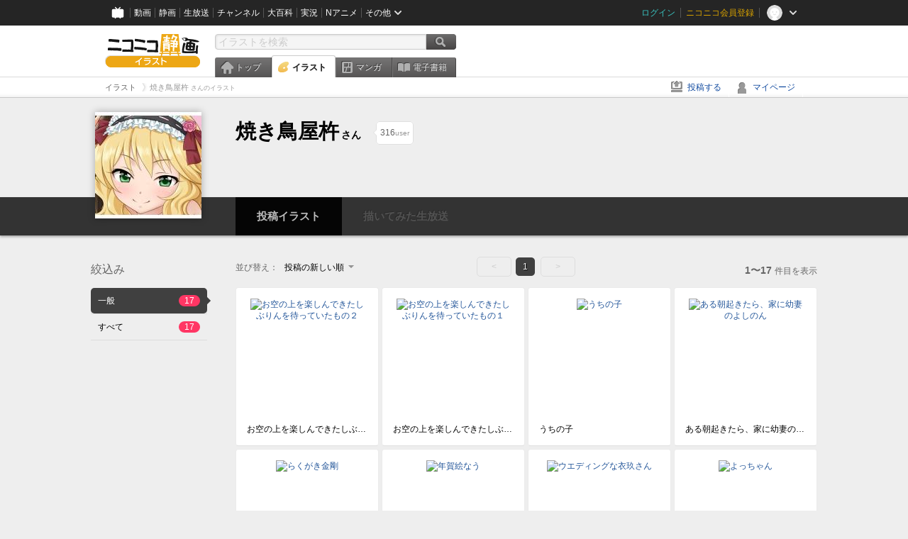

--- FILE ---
content_type: text/html; charset=UTF-8
request_url: https://ext.seiga.nicovideo.jp/user/illust/185769
body_size: 5637
content:
<!DOCTYPE html>
<!--[if IE 7 ]>    <html lang="ja" class="ie7 ielte8 ielte9"> <![endif]-->
<!--[if IE 8 ]>    <html lang="ja" class="ie8 ielte8 ielte9"> <![endif]-->
<!--[if IE 9 ]>    <html lang="ja" class="ie9 ielte9"> <![endif]-->
<!--[if lt IE 9]>  <script src="/js/lib/html5shiv.js"></script> <![endif]-->
<!--[if !(IE)]><!--> <html lang="ja" xmlns:og="http://ogp.me/ns#" xmlns:mixi="http://mixi-platform.com/ns#"> <!--<![endif]-->

<head>
<meta http-equiv="X-UA-Compatible" content="IE=Edge,chrome=1"/>
<meta http-equiv="Content-Type" content="text/html; charset=utf-8">
<meta http-equiv="Content-Script-Type" content="text/javascript">
<meta http-equiv="Content-Style-Type" content="text/css">
<meta name="description" content="ニコニコ静画は、「イラスト」や「マンガ」を投稿したり、「電子書籍」を読んだりして楽しむことができるサイトです。">
<meta name="copyright" content="&copy; DWANGO Co., Ltd.">
<meta name="keywords" content="静画,ニコ静,ニコニコ画像,画像,ニコニコ静止画,静止画,コメント,スライドショー,イラスト,描いてみた,電子書籍,漫画">
<meta name="google-site-verification" content="X1ARxKsFZK8gXr39X1KnF8tzHbcCj5lVZ-jQB0VwS-I" />
<meta name="mixi-check-robots" content="noimage" />
<title>焼き鳥屋杵 さんのイラスト一覧 - ニコニコ静画 (イラスト)</title>
<link rel="canonical" href="https://seiga.nicovideo.jp/user/illust/185769" />
<link rel="shortcut icon" href="/favicon.ico">
<link rel="stylesheet" type="text/css" href="/css/common/common_l.css?gfuk3e">
<!--[if IE 7]>
<link rel="stylesheet" type="text/css" href="/css/manga/ie7.css">
<![endif]-->
<script src="/js/common.min.js?q0xrj7" type="text/javascript"></script>
<script src="/js/illust/common.min.js?jpmmug" type="text/javascript"></script>
<script src="/js/illust/list.min.js?jwixbo" type="text/javascript"></script>
<!-- Google Tag Manager -->
<script type="text/javascript">
(function(win) {
var window = win;
var userId = "";
var loginStatus = "not_login";
var memberStatus = null;
var data = {};
data.user = {
user_id: parseInt(userId, 10) || null,
login_status: loginStatus,
member_status: memberStatus
};
window.NicoGoogleTagManagerDataLayer = [];
window.NicoGoogleTagManagerDataLayer.push(data);
})(window);
</script>
<script>(function(w,d,s,l,i){w[l]=w[l]||[];w[l].push({'gtm.start':
new Date().getTime(),event:'gtm.js'});var f=d.getElementsByTagName(s)[0],
j=d.createElement(s),dl=l!='dataLayer'?'&l='+l:'';j.async=true;j.src=
'https://www.googletagmanager.com/gtm.js?id='+i+dl;f.parentNode.insertBefore(j,f);
})(window,document,'script','NicoGoogleTagManagerDataLayer','GTM-KXT7G5G');</script>
<!-- End Google Tag Manager -->    
<link rel="stylesheet" type="text/css" href="/css/illust/all_l.css?babgzv">
<script src="https://res.ads.nicovideo.jp/assets/js/ads2.js?ref=seiga" type="text/javascript"></script>
<link rel="stylesheet" type="text/css" href="/css/dist/app.min.css?p5xzmh">
<script type="text/javascript" src="/js/dist/app.bundle.js?r8dm5h"></script>
</head>

<body>
<div id="CommonHeader"></div>
<style>
#CommonHeader {
position: relative;
width: 100%;
min-height: 36px;
z-index: 100000;
margin: 0;
padding: 0;
background-color: #252525;
}
</style>
<script>
(function() {
var commonHeaderParams = {"frontendId":56,"site":"seiga","user":{"isLogin":false},"customization":{"size":{"maxWidth":"984px"},"helpLink":{"href":"https:\/\/qa.nicovideo.jp\/category\/show\/402"},"logoutNextUrl":"\/user\/illust\/185769","nextUrl":"\/user\/illust\/185769","mypageUrl":"\/my\/","userPanelServiceLinksLabel":"\u30cb\u30b3\u30cb\u30b3\u9759\u753b\u30e1\u30cb\u30e5\u30fc","userPanelLinks":[{"href":"\/my\/clip","label":"\u30af\u30ea\u30c3\u30d7\u3057\u305f\u30a4\u30e9\u30b9\u30c8"},{"href":"\/my\/personalize","label":"\u30a4\u30e9\u30b9\u30c8\u5b9a\u70b9\u89b3\u6e2c"},{"href":"\/my\/image","label":"\u6295\u7a3f\u30a4\u30e9\u30b9\u30c8"},{"href":"\/illust\/ranking\/","label":"\u30a4\u30e9\u30b9\u30c8\u30e9\u30f3\u30ad\u30f3\u30b0"},{"href":"\/manga\/my\/favorite","label":"\u304a\u6c17\u306b\u5165\u308a\u6f2b\u753b"},{"href":"\/manga\/create","label":"\u6295\u7a3f\u30de\u30f3\u30ac"},{"href":"\/manga\/my\/bought","label":"\u8cfc\u5165\u3057\u305f\u30de\u30f3\u30ac"},{"href":"\/manga\/ranking\/","label":"\u30de\u30f3\u30ac\u30e9\u30f3\u30ad\u30f3\u30b0"},{"href":"https:\/\/user.nicoebook.jp\/app\/n3\/my\/books","label":"\u8cfc\u5165\u3057\u305f\u66f8\u7c4d"}]}};
var commonHeaderCustomParams =  { customization: { userPanelServiceLinksLabel: 'イラストメニュー', userPanelLinks: [ { href: '/illust/ranking/', label: 'ランキング' }, { href: '/my/clip', label: 'クリップ' }, { href: '/my/personalize', label: '定点観測' }, { href: '/my/image', label: '投稿イラスト' } ] } } ;
if (commonHeaderCustomParams.customization) {
keys = ['userPanelLinks', 'userPanelServiceLinksLabel'];
keys.forEach(function(key) {
if (commonHeaderCustomParams.customization.hasOwnProperty(key)) {
commonHeaderParams.customization[key] = commonHeaderCustomParams.customization[key];
}
});
}
window.onCommonHeaderReady = function(commonHeader) {
window.commonHeader = commonHeader;
commonHeader.mount('#CommonHeader', commonHeaderParams);
commonHeader.on('commonHeader:fixedDisabledChanged', function(params) {
onChangeHeaderFixed(params.isFixedDisabled);
});
onChangeHeaderFixed(commonHeader.isFixedDisabled);
function onChangeHeaderFixed(isFixedDisabled) {
var bodyElement = document.querySelector('body');
if (bodyElement) {
isFixedDisabled ?
bodyElement.classList.add('nofix') : bodyElement.classList.remove('nofix');
}
}
};
})();
</script>
<script type="text/javascript" src="https://common-header.nimg.jp/3.1.4/pc/CommonHeaderLoader.min.js"></script>  <div id="wrapper">
<div id="header_block">
<div>
<div id="header" class="header_mode">
<div id="header_cnt" class="cfix">
<div id="logo" class="mt10">
<h1>
<a href="/illust/?track=home" >
<img src="/img/common/logo_illust.png" alt="ニコニコ静画&nbsp;イラスト">
</a>
</h1>
</div>
<div id="sg_menu_search">
<div id="sg_search_box">
<form id="head_search_form" action="search" method="get">
<input type="text" name="q" id="bar_search" placeholder="イラストを検索" class="search_form_text header_left edited" maxlength="510">
<input id="search_button" type="image" src="/img/common/header/btn_search.png" alt="検索">
</form>
</div>
</div>
<script type="text/javascript">
(function($,window,searchTarget){
$(function(){
search.init("search", searchTarget);
});
})
(jQuery,window,"illust");
</script>
<div id="ad_468_60">
<div id="ads_pc_seiga_header"></div>
</div>        <div id="sg_global_navi" class="cfix">
<ul id="sg_global_navi_main" data-active="illust">
<li><a class="sg_navi_top" href="/?track=global_navi_top">トップ</a></li>
<li><a class="sg_navi_illust" href="/illust/?track=global_navi_illust">イラスト</a></li>
<li><a class="sg_navi_manga" href="https://manga.nicovideo.jp//?track=global_navi_illust">マンガ</a></li>
<li><a class="sg_navi_book" href="https://bookwalker.jp/?adpcnt=2nFklU4o">電子書籍</a></li>
</ul>
<script>
(function($){
var active = $("#sg_global_navi_main").data("active");
if (active == 'shunga') {
active = 'illust';
} else if (active == 'my') {
active = 'top';
}
$("#sg_global_navi_main").find("li .sg_navi_"+active).addClass("active");
})
(jQuery)
</script>
</div>
</div>
<div class="sg_global_bar cfix">
<ul class="sg_pankuzu">
<li itemscope itemtype="http://data-vocabulary.org/Breadcrumb"><a href="/illust/" itemprop="url"><span itemprop="title">イラスト</span></a></li>
<li class="active" itemscope itemtype="http://data-vocabulary.org/Breadcrumb"><span itemprop="title">焼き鳥屋杵<span class="pankuzu_suffix">&nbsp;さんのイラスト</span></span></li>
</ul>
<ul id="sg_global_navi_sub">
<li><a class="sg_navi_create" href="/illust/create?track=global_navi_top">投稿する</a></li>
<li><a class="sg_navi_my" rel="nofollow" href="/my/?track=global_navi_top">マイページ</a></li>
</ul>
</div>
</div>
</div>    </div>

<!-- #list_head_bar -->
<section class="userlist_head_bar">
<div class="inner cfix">
<div class="inner_content">
<div class="user_info">
<div class="user_thum"><a href="https://www.nicovideo.jp/user/185769"><img alt="焼き鳥屋杵" src="https://secure-dcdn.cdn.nimg.jp/nicoaccount/usericon/18/185769.jpg?1502204570"></a></div>
<h1><a href="https://www.nicovideo.jp/user/185769"><span class="nickname">焼き鳥屋杵</span><span class="suffix">さん</span></a></h1>
<ul class="list_header_nav" id="ko_watchlist_header"
data-id="185769" data-is_active="false" data-count="316">
<li class="favorite message_target">
<span class="favorite_count"><strong data-bind="text: watchCount">316</strong>user</span>
</li>
</ul>
</div>
</div>
</div>
<div class="user_nav" data-target_id="185769">
<ul>
<li class="illust"><a href="/user/illust/185769" class="selected"><span class="span icon_user_illust"></span>投稿イラスト</a></li>
<li class="live"><a class="disable" target="_blank"><span class="span icon_user_live"></span>描いてみた生放送<span class="count" style="display:none">放送中！</span></a></li>
</ul>
</div>
</section>
<!--//#list_head_bar-->
<!-- #list_head_bar_min -->
<div class="list_head_bar_min_wrapper">
<section class="list_head_bar_min user">
<div class="inner">
<div class="user_thum"><a href="https://www.nicovideo.jp/user/185769"><img alt="焼き鳥屋杵" src="https://secure-dcdn.cdn.nimg.jp/nicoaccount/usericon/18/185769.jpg?1502204570"></a></div>
<h1><a href="https://www.nicovideo.jp/user/185769">焼き鳥屋杵<span class="suffix">さん</span></a></h1>
<ul class="list_header_nav" id="ko_watchlist_header_min">
<li class="favorite">
<a href="javascript:void(0);" class="btn favorite normal"
data-bind="css:{ active: isActive() }, attr:{ title: isActive()? 'フォローを解除':'' }, click: toggleState">
<span class="icon_watchlist_add"></span>
<span class="btn_text" data-bind="text: isActive()? 'フォロー済み':'フォローする'"></span>
</a>
<span class="favorite_count min"><strong data-bind="text: watchCount">0</strong>user</span>
</li>
</ul>
</div>
</section>
</div>
<!--//#list_head_bar-->

<!-- #content -->
<div id="content" class="list" data-view_mode="user_illust">

  <!-- #side -->
  <div id="side">
    <section class="refine">
      <h2>絞込み</h2>
      <ul class="refine_list">
        
  
  
<li>
  <a href="/user/illust/185769" class="selected">
    <span class="target_name">一般</span>
    <span class="count ">17</span>
  </a>
</li>
        
  
        
<li>
  <a href="/user/illust/185769?target=illust_all" class="">
    <span class="target_name">すべて</span>
    <span class="count ">17</span>
  </a>
</li>
      </ul>
    </section>

        <aside id="ads_pc_seiga_aside" class="ad" data-ads_scroll_following="true" style="z-index: -1;"></aside>
  </div>
  <!-- //#side -->

  <!-- #main -->
  <div id="main">

    
          <!-- .controll -->
      <div class="controll">
        <div class="sort"> 並び替え：
          <div class="sort_form">
            <div class="dummy"><span>投稿の新しい順</span></div>
            <select class="reload_onchange" basepath="/user/illust/185769" queries=""><option value="image_created" selected="selected">投稿の新しい順</option><option value="image_created_a">投稿の古い順</option><option value="comment_count">コメントの多い順</option><option value="comment_count_a">コメントの少ない順</option><option value="image_view">閲覧数の多い順</option><option value="image_view_a">閲覧数の少ない順</option></select>
          </div>
        </div>
        <ul class="pager">
      <li class="prev disabled">&lt;</li>
  
            <li class="current_index">1</li>
      
      <li class="next disabled">&gt;</li>
  </ul>        <p class="page_count"><strong>1〜17</strong>件目を表示</p>
      </div>
      <!-- //.controll -->

      <!-- .illust_list -->
      <div class="illust_list">
        <ul class="item_list autopagerize_page_element">
                      <li class="list_item no_trim"><a href="/seiga/im5348135"> <span class="thum"><img src="https://lohas.nicoseiga.jp//thumb/5348135qz?" alt="お空の上を楽しんできたしぶりんを待っていたもの２"></span>
  <ul class="illust_info">
    <li class="title">お空の上を楽しんできたしぶりんを待っていたもの２</li>
      </ul>
  <ul class="illust_count">
    <li class="view"><span class="icon_view"></span>116500</li>
    <li class="comment"><span class="icon_comment"></span>79</li>
    <li class="clip"><span class="icon_clip"></span>439</li>
  </ul>
</a></li>                      <li class="list_item no_trim"><a href="/seiga/im5348134"> <span class="thum"><img src="https://lohas.nicoseiga.jp//thumb/5348134qz?" alt="お空の上を楽しんできたしぶりんを待っていたもの１"></span>
  <ul class="illust_info">
    <li class="title">お空の上を楽しんできたしぶりんを待っていたもの１</li>
      </ul>
  <ul class="illust_count">
    <li class="view"><span class="icon_view"></span>89674</li>
    <li class="comment"><span class="icon_comment"></span>76</li>
    <li class="clip"><span class="icon_clip"></span>314</li>
  </ul>
</a></li>                      <li class="list_item no_trim"><a href="/seiga/im5344932"> <span class="thum"><img src="https://lohas.nicoseiga.jp//thumb/5344932qz?" alt="うちの子"></span>
  <ul class="illust_info">
    <li class="title">うちの子</li>
      </ul>
  <ul class="illust_count">
    <li class="view"><span class="icon_view"></span>2670</li>
    <li class="comment"><span class="icon_comment"></span>1</li>
    <li class="clip"><span class="icon_clip"></span>20</li>
  </ul>
</a></li>                      <li class="list_item no_trim"><a href="/seiga/im4731816"> <span class="thum"><img src="https://lohas.nicoseiga.jp//thumb/4731816qz?" alt="ある朝起きたら、家に幼妻のよしのん"></span>
  <ul class="illust_info">
    <li class="title">ある朝起きたら、家に幼妻のよしのん</li>
      </ul>
  <ul class="illust_count">
    <li class="view"><span class="icon_view"></span>56768</li>
    <li class="comment"><span class="icon_comment"></span>72</li>
    <li class="clip"><span class="icon_clip"></span>186</li>
  </ul>
</a></li>                      <li class="list_item no_trim"><a href="/seiga/im3684708"> <span class="thum"><img src="https://lohas.nicoseiga.jp//thumb/3684708qz?" alt="らくがき金剛"></span>
  <ul class="illust_info">
    <li class="title">らくがき金剛</li>
      </ul>
  <ul class="illust_count">
    <li class="view"><span class="icon_view"></span>1946</li>
    <li class="comment"><span class="icon_comment"></span>3</li>
    <li class="clip"><span class="icon_clip"></span>15</li>
  </ul>
</a></li>                      <li class="list_item no_trim"><a href="/seiga/im2770348"> <span class="thum"><img src="https://lohas.nicoseiga.jp//thumb/2770348qz?" alt="年賀絵なう"></span>
  <ul class="illust_info">
    <li class="title">年賀絵なう</li>
      </ul>
  <ul class="illust_count">
    <li class="view"><span class="icon_view"></span>1266</li>
    <li class="comment"><span class="icon_comment"></span>3</li>
    <li class="clip"><span class="icon_clip"></span>0</li>
  </ul>
</a></li>                      <li class="list_item no_trim"><a href="/seiga/im2639079"> <span class="thum"><img src="https://lohas.nicoseiga.jp//thumb/2639079qz?" alt="ウエディングな衣玖さん"></span>
  <ul class="illust_info">
    <li class="title">ウエディングな衣玖さん</li>
      </ul>
  <ul class="illust_count">
    <li class="view"><span class="icon_view"></span>2210</li>
    <li class="comment"><span class="icon_comment"></span>11</li>
    <li class="clip"><span class="icon_clip"></span>64</li>
  </ul>
</a></li>                      <li class="list_item no_trim"><a href="/seiga/im2463656"> <span class="thum"><img src="https://lohas.nicoseiga.jp//thumb/2463656qz?" alt="よっちゃん"></span>
  <ul class="illust_info">
    <li class="title">よっちゃん</li>
      </ul>
  <ul class="illust_count">
    <li class="view"><span class="icon_view"></span>2526</li>
    <li class="comment"><span class="icon_comment"></span>4</li>
    <li class="clip"><span class="icon_clip"></span>52</li>
  </ul>
</a></li>                      <li class="list_item no_trim"><a href="/seiga/im2463650"> <span class="thum"><img src="https://lohas.nicoseiga.jp//thumb/2463650qz?" alt="てんこ"></span>
  <ul class="illust_info">
    <li class="title">てんこ</li>
      </ul>
  <ul class="illust_count">
    <li class="view"><span class="icon_view"></span>1845</li>
    <li class="comment"><span class="icon_comment"></span>6</li>
    <li class="clip"><span class="icon_clip"></span>53</li>
  </ul>
</a></li>                      <li class="list_item no_trim"><a href="/seiga/im1817477"> <span class="thum"><img src="https://lohas.nicoseiga.jp//thumb/1817477qz?" alt="あけおめーりん"></span>
  <ul class="illust_info">
    <li class="title">あけおめーりん</li>
      </ul>
  <ul class="illust_count">
    <li class="view"><span class="icon_view"></span>1893</li>
    <li class="comment"><span class="icon_comment"></span>6</li>
    <li class="clip"><span class="icon_clip"></span>79</li>
  </ul>
</a></li>                      <li class="list_item no_trim"><a href="/seiga/im1449193"> <span class="thum"><img src="https://lohas.nicoseiga.jp//thumb/1449193qz?" alt="ゆ…ゆか…り…ん…"></span>
  <ul class="illust_info">
    <li class="title">ゆ…ゆか…り…ん…</li>
      </ul>
  <ul class="illust_count">
    <li class="view"><span class="icon_view"></span>1914</li>
    <li class="comment"><span class="icon_comment"></span>10</li>
    <li class="clip"><span class="icon_clip"></span>97</li>
  </ul>
</a></li>                      <li class="list_item no_trim"><a href="/seiga/im1401427"> <span class="thum"><img src="https://lohas.nicoseiga.jp//thumb/1401427qz?" alt="ねこゆうかりん"></span>
  <ul class="illust_info">
    <li class="title">ねこゆうかりん</li>
      </ul>
  <ul class="illust_count">
    <li class="view"><span class="icon_view"></span>1172</li>
    <li class="comment"><span class="icon_comment"></span>8</li>
    <li class="clip"><span class="icon_clip"></span>47</li>
  </ul>
</a></li>                      <li class="list_item no_trim"><a href="/seiga/im1401426"> <span class="thum"><img src="https://lohas.nicoseiga.jp//thumb/1401426qz?" alt="ねこえーりん"></span>
  <ul class="illust_info">
    <li class="title">ねこえーりん</li>
      </ul>
  <ul class="illust_count">
    <li class="view"><span class="icon_view"></span>772</li>
    <li class="comment"><span class="icon_comment"></span>2</li>
    <li class="clip"><span class="icon_clip"></span>26</li>
  </ul>
</a></li>                      <li class="list_item no_trim"><a href="/seiga/im1401425"> <span class="thum"><img src="https://lohas.nicoseiga.jp//thumb/1401425qz?" alt="ねこいしなう"></span>
  <ul class="illust_info">
    <li class="title">ねこいしなう</li>
      </ul>
  <ul class="illust_count">
    <li class="view"><span class="icon_view"></span>702</li>
    <li class="comment"><span class="icon_comment"></span>1</li>
    <li class="clip"><span class="icon_clip"></span>30</li>
  </ul>
</a></li>                      <li class="list_item no_trim"><a href="/seiga/im1401422"> <span class="thum"><img src="https://lohas.nicoseiga.jp//thumb/1401422qz?" alt="ねこフランなう"></span>
  <ul class="illust_info">
    <li class="title">ねこフランなう</li>
      </ul>
  <ul class="illust_count">
    <li class="view"><span class="icon_view"></span>671</li>
    <li class="comment"><span class="icon_comment"></span>1</li>
    <li class="clip"><span class="icon_clip"></span>26</li>
  </ul>
</a></li>                      <li class="list_item no_trim"><a href="/seiga/im1030162"> <span class="thum"><img src="https://lohas.nicoseiga.jp//thumb/1030162qz?" alt="てゐ"></span>
  <ul class="illust_info">
    <li class="title">てゐ</li>
      </ul>
  <ul class="illust_count">
    <li class="view"><span class="icon_view"></span>1605</li>
    <li class="comment"><span class="icon_comment"></span>4</li>
    <li class="clip"><span class="icon_clip"></span>29</li>
  </ul>
</a></li>                      <li class="list_item no_trim"><a href="/seiga/im577171"> <span class="thum"><img src="https://lohas.nicoseiga.jp//thumb/577171qz?" alt="お尻"></span>
  <ul class="illust_info">
    <li class="title">お尻</li>
      </ul>
  <ul class="illust_count">
    <li class="view"><span class="icon_view"></span>12496</li>
    <li class="comment"><span class="icon_comment"></span>37</li>
    <li class="clip"><span class="icon_clip"></span>286</li>
  </ul>
</a></li>                  </ul>
      </div>
      <!-- //.illust_list -->

      <!-- .controll -->
      <div class="controll">
        <ul class="pager">
      <li class="prev disabled">&lt;</li>
  
            <li class="current_index">1</li>
      
      <li class="next disabled">&gt;</li>
  </ul>      </div>
      <!-- //.controll -->

      <!-- ニコニ広告 -->
          
  </div>
  <!-- //#main -->


<!-- //#pagetop -->
<div id="pagetop" data-target="#content.list">
  <img src="/img/common/new/module/btn_pagetop.png" alt="ページ上部へ" >
</div>
</div>
<!-- //#content -->

<div id="ads_pc_seiga_footer" class="level_ad"></div>

<!--pankuzu-->
<div class="pankuzu">
  <div class="sg_global_bar cfix">
    <ul class="sg_pankuzu">
                      <li itemscope itemtype="http://data-vocabulary.org/Breadcrumb"><a href="/illust/" itemprop="url"><span itemprop="title">イラスト</span></a></li>
                    <li class="active" itemscope itemtype="http://data-vocabulary.org/Breadcrumb"><span itemprop="title">焼き鳥屋杵<span class="pankuzu_suffix">&nbsp;さんのイラスト</span></span></li>
          </ul>
  </div>
</div>
<!-- //.pankuzu-->

<script type="text/javascript">
<!--
  

(function(target, zone_id, offset) {
  zone_id += offset;
  new Ads.Advertisement({ zone: zone_id }).set(target);
})('ads_pc_seiga_header', 512, 0);
// -->
</script>

<script type="text/javascript">
<!--
  

(function(target, zone_id, offset) {
  zone_id += offset;
  new Ads.Advertisement({ zone: zone_id }).set(target);
})('ads_pc_seiga_footer', 513, 0);
// -->
</script>

<script type="text/javascript">
<!--
  

(function(target, zone_id, offset) {
  zone_id += offset;
  new Ads.Advertisement({ zone: zone_id }).set(target);
})('ads_pc_seiga_aside', 1482, 0);
// -->
</script>

  <!-- #footer -->
  <div id="footer">
    <div class="inner">
      <div id="footer_menu">
        <a href="http://dwango.co.jp/">運営会社</a> ｜
        <a href="/rule">利用規約</a> ｜
        <a href="https://qa.nicovideo.jp/category/show/402">ヘルプ</a> ｜
        <a href="/">トップページ</a>
      </div>
      <address>
      <a href="http://dwango.co.jp">© DWANGO Co., Ltd.</a>
      </address>
    </div>

          <div id="ad_728_90_footer_fixed">
  <div id="ads_footer_fixed" class="ad_728_90_footer_fixed__inner">
    
<script type="text/javascript">
<!--
(function(zone, zone_id) {
  
  new Ads.Advertisement({ zone: zone_id }).set(zone);
  
})('ads_footer_fixed', 1374);
// -->
</script>
  </div>
</div>      </div>

</div>
<!-- // wrapper -->

  <style>
.user_comiket {
display: block !important;
}
</style>

</body>
</html>